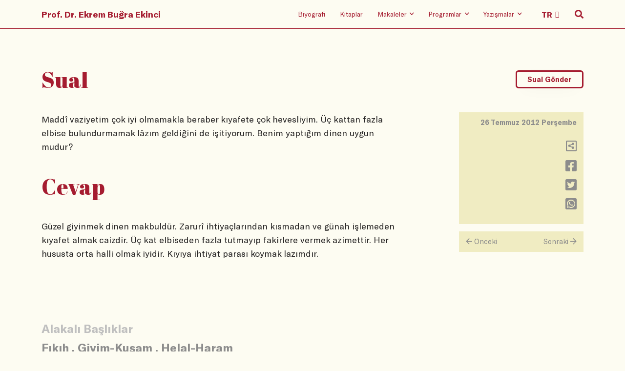

--- FILE ---
content_type: text/html
request_url: https://ekrembugraekinci.com/question/?ID=3262&text=madd%EF%BF%BD%EF%BF%BD-vaziyetim-%EF%BF%BD%EF%BF%BDok-iyi-olmamakla-beraber-kiyafete-%EF%BF%BD%EF%BF%BDok-hevesliyim--%EF%BF%BD%EF%BF%BD%EF%BF%BD%EF%BF%BD-kattan-fazla-elbise-bulundurmamak-l%EF%BF%BD%EF%BF%BDzim-geldi%EF%BF%BD%EF%BF%BDini-de-i%EF%BF%BD%EF%BF%BDitiyorum--benim-yapti%EF%BF%BD%EF%BF%BDim-dinen-uygun-mudur-
body_size: 25705
content:
<!DOCTYPE html>
<html lang="tr">

<head>
	<meta charset="utf-8" />
    <meta name="viewport" content="width=device-width, initial-scale=1, shrink-to-fit=no" />
    <link rel="stylesheet" href="/static/css/bootstrap.grid.css" />
    <link rel="stylesheet" href="/static/css/reset.css" />
    <link rel="stylesheet" href="/static/css/fa.min.css" />
    <link rel="stylesheet" href="/static/css/swiper.min.css" />
    <link rel="stylesheet" href="/static/css/typeface.css" />
    <link rel="stylesheet" href="/static/css/index.min.css" />
	<meta name="keywords" content="Ekrem Buğra Ekinci, Ekrem Ekinci, Osmanlı Hukuku, Hukuk Tarihi, islam hukuku, İslam hukuku, Mahkemeler, tanzimat, klasik devir, roma hukuku, şeriat mahkemeleri, tarih, osmanlı devleti, selçuklu devleti, kültürel makaleler, tarihi makaleler">
	<meta name="description" content="Ekrem Buğra Ekinci'nin resmi web sayfasıdır. Osmanlı Hukuku, İslam Hukuku ve Hukuk Tarihi hakkında bilgiler ihtiva etmektedir.">
	<meta name="rating" content="General">
	<meta name="distribution" content="Global">
	<meta name="googlebot" CONTENT="index, follow">
	<meta name="robots" content="all">
	<meta name="robots" CONTENT="index, follow">
	<meta NAME="classification" content="hukuk, tarih">
	<meta name="author" content="ekrem ekinci">
	<meta name="revisit-after" content="1">
	<meta name="google-site-verification" content="3_f5TFHi6yM5OY2etNI4PhIBu0pu9tE1dnTO0m8wJNY" />
	<link rel="apple-touch-icon" sizes="57x57" href="/fv/apple-icon-57x57.png">
	<link rel="apple-touch-icon" sizes="60x60" href="/fv/apple-icon-60x60.png">
	<link rel="apple-touch-icon" sizes="72x72" href="/fv/apple-icon-72x72.png">
	<link rel="apple-touch-icon" sizes="76x76" href="/fv/apple-icon-76x76.png">
	<link rel="apple-touch-icon" sizes="114x114" href="/fv/apple-icon-114x114.png">
	<link rel="apple-touch-icon" sizes="120x120" href="/fv/apple-icon-120x120.png">
	<link rel="apple-touch-icon" sizes="144x144" href="/fv/apple-icon-144x144.png">
	<link rel="apple-touch-icon" sizes="152x152" href="/fv/apple-icon-152x152.png">
	<link rel="apple-touch-icon" sizes="180x180" href="/fv/apple-icon-180x180.png">
	<link rel="icon" type="image/png" sizes="192x192"  href="/fv/android-icon-192x192.png">
	<link rel="icon" type="image/png" sizes="32x32" href="/fv/favicon-32x32.png">
	<link rel="icon" type="image/png" sizes="96x96" href="/fv/favicon-96x96.png">
	<link rel="icon" type="image/png" sizes="16x16" href="/fv/favicon-16x16.png">
	<link rel="manifest" href="/fv/manifest.json">
	<meta name="msapplication-TileColor" content="#ffffff">
	<meta name="msapplication-TileImage" content="/fv/ms-icon-144x144.png">
	<meta name="theme-color" content="#ffffff">
	
	<script type="text/javascript">
	function gotopage2(selval){
	var value = selval.options[selval.selectedIndex].value;
	window.location.href=value;
	}
	</script>
	
<!-- Google tag (gtag.js) -->
<script async src="https://www.googletagmanager.com/gtag/js?id=G-7PGGH6CY04"></script>
<script>
  window.dataLayer = window.dataLayer || [];
  function gtag(){dataLayer.push(arguments);}
  gtag('js', new Date());

  gtag('config', 'G-7PGGH6CY04');
</script>
	
    <title>Yazışma</title>
</head>

<body>
  
<header data-aos="fade-in">
        <div class="container">
            <div class="row">
                <div class="col-12 holder">
                    <nav>
                        <div class="hamburger-wrap d-flex d-lg-none">
                            <button class="hamburger hamburger--collapse" type="button">
                                <span class="hamburger-box">
                                    <span class="hamburger-inner"></span>
                                </span>
                            </button>
                        </div>
                        <div class="home-logo">
                            <a class="hidden-link" href="/">Prof. Dr. Ekrem Buğra Ekinci</a>
                        </div>
                        <ul class=" menu-items">
                            <li class="d-none d-lg-block"><a class="hidden-link" href="/biography">Biyografi</a></li>
                            <li class="d-none d-lg-block"><a class="hidden-link" href="/books">Kitaplar</a></li>
                            <li class="d-none d-lg-block">
                                <a class="hidden-link" href="/articles/?ID=1">
                                    <span>Makaleler</span>
                                    <i class="far fa-angle-down"></i>
                                </a>
                                <ul class="sub-menu">
                                    <li><a href="/articles/?ID=1">Aktüel</a></li>
                                    <li><a href="/articles/?ID=2">Akademik</a></li>
                                    <li><a href="/articles/?ID=3">English</a></li>
                                    <li><a href="/articles/?ID=4">Arabic</a></li>
                                    <li><a href="/articles/?ID=5">Diğer Diller</a></li>
                                </ul>
                            </li>
                            <li class="d-none d-lg-block">
                                <a class="hidden-link" href="/radio-shows">
                                    <span>Programlar</span>
                                    <i class="far fa-angle-down"></i>
                                </a>
                                <ul class="sub-menu">
                                    <li><a href="/tv-shows">Televizyon</a></li>
                                    <li><a href="/radio-shows">Radyo</a></li>
                                    <li><a href="/youtube">Youtube</a></li>

                                </ul>
                            </li>
                            <li class="d-none d-lg-block">
                                <a class="hidden-link" href="/questions">
                                    <span>Yazışmalar</span>
                                    <i class="far fa-angle-down"></i>
                                </a>
                                <ul class="sub-menu">
                                    <li><a href="/questions">Tüm Sualler</a></li>
                                    <li><a href="/keywords">Sual Başlıkları</a></li>
									<li><a href="/send-question/">Sual Gönder</a></li>
									<li><a href="/search-advanced/">Arama</a></li>
                                </ul>
                            </li>
                            <li class="d-none d-lg-block language-select">
                                <select class="header-select" onchange="gotopage2(this)">
                                    <option value="/">TR</option>
                                    <option value="/en">EN</option>
									<option value="/ar">AR</option>
                                </select>
                            </li>
                            <li class="search-icon">
                                <i class="fas fa-search"></i>
                                <i class="far fa-search"></i>
                                <i class="far fa-times"></i>
                            </li>
                        </ul>
                    </nav>


                </div>
            </div>
        </div>
        <div class="mobile-menu d-block d-lg-none">
            <div class="container">
                <div class="row">
                    <div class="col-12">
                        <ul class="mobile-menu-list">
                            <li class="mobile-menu-item">
                                <a class="mobile-hidden" href="/biography">Biyografi</a>
                            </li>
                            <li class="mobile-menu-item">
                                <a class="mobile-hidden" href="/books">Kitaplar</a>
                            </li>
                            <li class="mobile-menu-item">
                                <a class="mobile-hidden" href="/articles/?ID=1">Makaleler</a>
                                <ul class="mobile-submenu wrapping">
                                    <li class="mobile-submenu-item">
                                        <a href="/articles/?ID=1">- Aktüel</a>
                                    </li>
                                    <li class="mobile-submenu-item">
                                        <a href="/articles/?ID=2">- Akademik</a>
                                    </li>
                                    <li class="mobile-submenu-item">
                                        <a href="/articles/?ID=3">- English</a>
                                    </li>
                                    <li class="mobile-submenu-item">
                                        <a href="/articles/?ID=4">- Arabic</a>
                                    </li>
                                    <li class="mobile-submenu-item">
                                        <a href="/articles/?ID=5">- Diğer Diller</a>
                                    </li>
                                </ul>
                            </li>
                            <li class="mobile-menu-item">
                                <a class="mobile-hidden" href="/radio-shows">Programlar</a>
                                <ul class="mobile-submenu wrapping">
                                    <li class="mobile-submenu-item">
                                        <a href="/tv-shows">- Televizyon</a>
                                    </li>
                                    <li class="mobile-submenu-item">
                                        <a href="/radio-shows">- Radyo</a>
                                    </li>
                                    <li class="mobile-submenu-item">
                                        <a href="/youtube">- Youtube</a>
                                    </li>
                                </ul>
                            </li>
                            <li class="mobile-menu-item">
                                <a class="mobile-hidden" href="/questions">Yazışmalar</a>
                                <ul class="mobile-submenu wrapping">
                                    <li class="mobile-submenu-item">
                                        <a href="/questions">- Tüm Sualler</a>
                                    </li>
									<li class="mobile-submenu-item">
                                        <a href="/keywords">- Sual Başlıkları</a>
                                    </li>
									<li class="mobile-submenu-item">
                                        <a href="/send-question">- Sual Gönder</a>
                                    </li>
									<li class="mobile-submenu-item">
                                        <a href="/search-advanced">- Arama</a>
                                    </li>
                                </ul>
                            </li>
                        </ul>
                    </div>
                </div>
            </div>
        </div>
        <div class="search-wrp">
            <div class="container">
                <div class="row justify-content-lg-center">
                    <div class="col-12 col-lg-8">
                        <form method="get" action="/search-results">
                            <span class="mb-s-i label-wrp">
                                <label for="q">Suallerde, makalelerde, programlarda arama yapın.</label>
                            </span>
                            <span class="mb-s-i input-wrp">
                                <input type="search" name="srch" id="srch" placeholder="Arama yapın" />
                                <button class="transparent">
                                    <i class="far fa-search"></i>
                                </button>
								
                            </span>
							<span class="mb-s-i radio-wrp"">
							<p>
                                        <a href="/search-advanced">Gelişmiş Arama İçin Tıklayınız!</a>
                                    </p>
							</span>
							<span class="mb-s-i radio-wrp" style="display:none;">
                                <input type="radio" class="custom-control-input" id="type" name="type" value="makale" checked="">
                                <label class="custom-control-label" for="type">Makaleler</label>

                                <input type="radio" class="custom-control-input" id="type2" name="type" value="yazisma">
                                <label class="custom-control-label" for="type2">Yazışmalar</label>

                                <input type="radio" class="custom-control-input" id="type3" name="type" value="program">
                                <label class="custom-control-label" for="type3">Programlar</label>
                            </span>
                        </form>
                    </div>
                </div>
            </div>
        </div>
    </header>
  
  <main class="question">

        <div class="container">
            <div class="row">
                <div class="col-12">
                    <div data-aos="fade-in" data-aos-anchor-placement="top-bottom" class="page-header">
                        <h1>Sual</h1>
                        <button class="main-button" onclick="location.href='/send-question';">Sual Gönder</button>
                    </div>
                </div>
            </div>
			
            <div class="row">
                <div class="col-12 col-lg-8">
                    <div data-aos="fade-in" data-aos-anchor-placement="top-bottom" class="question">
                       Maddî vaziyetim çok iyi olmamakla beraber kıyafete çok hevesliyim. Üç kattan fazla elbise bulundurmamak lâzım geldiğini de işitiyorum. Benim yaptığım dinen uygun mudur?
                    </div>
                    <div data-aos="fade-in" data-aos-anchor-placement="top-bottom" class="page-header">
                        <h1>Cevap</h1>
                    </div>
                    <div data-aos="fade-in" data-aos-anchor-placement="top-bottom" class="answer">
						  Güzel giyinmek dinen makbuldür. Zarurî ihtiyaçlarından kısmadan ve günah işlemeden kıyafet almak caizdir. Üç kat elbiseden fazla tutmayıp fakirlere vermek azimettir. Her hususta orta halli olmak iyidir. Kıyıya ihtiyat parası koymak lazımdır.
						  <br><br><br>
						  
                    </div>
                </div>
                <div class="col-12 col-lg-3 offset-lg-1">
                    <div data-aos="fade-in" data-aos-anchor-placement="top-bottom" class="right-pane">
                        <div class="date-day">
                            <div class="date">
                                26 Temmuz 2012 Perşembe
                            </div>
                            <div class="day" style="display:none;">
                                10:53:11
                            </div>
                        </div>
                        <ul class="icons">
                            <li>
                                <a onclick="copyc()" title="Adresi Kopyala">
                                    <i class="far fa-share-alt-square"></i>
                                </a>
								
								<script type="text/javascript">
								function copyc(){
									var dummy = document.createElement('input'),
									//text = window.location.href;
									text = 'http://www.ekrembugraekinci.com/question/?ID=3262';
									document.body.appendChild(dummy);
									dummy.value = text;
									dummy.select();
									document.execCommand('copy');
									document.body.removeChild(dummy);
								}
								</script>
                            </li>
                            <li>
                                <a href="https://www.facebook.com/sharer/sharer.php?u=http://www.ekrembugraekinci.com/question/?ID=3262" onclick="javascript:window.open(this.href, '', 'menubar=no,toolbar=no,resizable=yes,scrollbars=yes,height=300,width=600');return false;" target="_blank">
                                    <i class="fab fa-facebook-square"></i>
                                </a>
                            </li>
                            <li>
                                <a href="https://twitter.com/share?url=http://www.ekrembugraekinci.com/question/?ID=3262" onclick="javascript:window.open(this.href, '', 'menubar=no,toolbar=no,resizable=yes,scrollbars=yes,height=300,width=600');return false;" target="_blank">
                                    <i class="fab fa-twitter-square"></i>
                                </a>
                            </li>
                            <li>
                                <a href="https://api.whatsapp.com/send?text=http://www.ekrembugraekinci.com/question/?ID=3262" onclick="javascript:window.open(this.href, '', 'menubar=no,toolbar=no,resizable=yes,scrollbars=yes,height=300,width=600');return false;" target="_blank">
                                    <i class="fab fa-whatsapp-square"></i>
                                </a>
                            </li>
                        </ul>
                    </div>
					
                    <div data-aos="fade-in" data-aos-anchor-placement="top-bottom"
                        class="next-previous d-none d-lg-flex">
						
                        <a href="/question/?ID=3261">
                            <div class="prev"><span><i class="far fa-arrow-left"></i></span> Önceki</div>
                        </a>
						
                        <a href="/question/?ID=3263">
                            <div class="next">Sonraki <span><i class="far fa-arrow-right"></i></span></div>
                        </a>
						
                    </div>
					
                </div>
            </div>

			<script type="text/javascript">
				document.onkeydown = arrowChecker;
				function arrowChecker(e) {  
					e = e || window.event;
					if (e.keyCode == '37') { //left
						document.location.href = "/question/?ID=3261";
					}
					else if (e.keyCode == '39') { //right
					   document.location.href = "/question/?ID=3263";
					}
				}
			</script>

			
			
            <div class="row">
                <div class="col-12 col-lg-8">
                    <div data-aos="fade-in" data-aos-anchor-placement="top-bottom" class="relevant-keywords">
                        <div class="title">Alakalı Başlıklar</div>
                        <div class="keywords">
						
                            <span class="keyword"><a href="/keywordsearch/?text=Fıkıh">Fıkıh</a></span>
							<span class="comma-and-space">,</span>
                            <span class="keyword"><a href="/keywordsearch/?text= Giyim-Kuşam"> Giyim-Kuşam</a></span>
							<span class="comma-and-space">,</span>
                            <span class="keyword"><a href="/keywordsearch/?text= Helal-Haram"> Helal-Haram</a></span>
													
                        </div>
                    </div>
                </div>
            </div>
			
            <div class="row">
                <div class="col-12">
                    <div data-aos="fade-in" data-aos-anchor-placement="top-bottom"
                        class="next-previous d-flex d-lg-none">
						
                        <a href="/question/?ID=3261">
                            <div class="prev"><span><i class="far fa-arrow-left"></i></span> Önceki</div>
                        </a>
						
                        <a href="/question/?ID=3263">
                            <div class="next">Sonraki <span><i class="far fa-arrow-right"></i></span></div>
                        </a>
						
                    </div>
                </div>
            </div>
			
        </div>
    </main>

<footer data-aos="fade-in" data-aos-anchor-placement="top-bottom">
        <div class="container">
            <div class="row">
                <div class="col-12">
                    <div class="home-logo">
                        <a class="footer-main-link" href="/">Prof. Dr. Ekrem Buğra Ekinci</a>
                    </div>
                </div>
                <div class="col-lg-6">
                    <ul class="social-media-icons">
                        <li>
                            <a href="https://www.facebook.com/ebekinci/" target="_blank">
                                <i class="fab fa-facebook-square"></i>
                            </a>

                        </li>
                        <li>
                            <a href="https://twitter.com/ekrembekinci" target="_blank">
                                <i class="fab fa-twitter-square"></i>
                            </a>
                        </li>
                        <li>
                            <a href="https://instagram.com/ekrembugraekinci" target="_blank">
                                <i class="fab fa-instagram"></i>
                            </a>
                        </li>
                        <li>
                            <a href="https://www.youtube.com/user/ekremekinci" target="_blank">
                                <i class="fab fa-youtube"></i>
                            </a>
                        </li>
                        <li>
                            <a href="https://open.spotify.com/show/3CTkNon1hNWJMaAiPmKKef" target="_blank">
                                <i class="fab fa-spotify"></i>
                            </a>
                        </li>
                    </ul>
                    <ul class="language-setup">
                        <li>
                            <a class="footer-main-link" href="#">TR</a>
                        </li>
                        <li>
                            <a class="" href="/en">EN</a>
                        </li>
                    </ul>
                    <div class="date">© 2019</div>
                </div>
                <div class="col-lg-6">
                    <ul class="footer-menu">
                        <li class="footer-menu-item">
                            <a class="footer-main-link" href="/">Anasayfa</a>
                        </li>
                        <li class="footer-menu-item">
                            <a class="footer-main-link" href="/biography">Biyografi</a>
                        </li>
                        <li class="footer-menu-item">
                            <a class="footer-main-link" href="/books">Kitaplar</a>
                        </li>
                        <li class="footer-menu-item">
                            <a class="footer-main-link">Makaleler</a>
                            <ul class="footer-submenu">
                                <li class="footer-submenu-item">
                                    <a href="/articles/?ID=1">- Aktüel</a>
                                </li>
                                <li class="footer-submenu-item">
                                    <a href="/articles/?ID=2">- Akademik</a>
                                </li><li class="footer-submenu-item">
                                    <a href="/articles/?ID=3">- English</a>
                                </li>
                                <li class="footer-submenu-item">
                                    <a href="/articles/?ID=4">- Arabic</a>
                                </li>
                                <li class="footer-submenu-item">
                                    <a href="/articles/?ID=5">- Diğer Diller</a>
                                </li>
                            </ul>
                        </li>
                        <li class="footer-menu-item">
                            <a class="footer-main-link">Programlar</a>
                            <ul class="footer-submenu">
                                <li class="footer-submenu-item">
                                    <a href="/tv-shows">- Televizyon</a>
                                </li>
                                <li class="footer-submenu-item">
                                    <a href="/radio-shows">- Radyo</a>
                                </li>
                                <li class="footer-submenu-item">
                                    <a href="/youtube">- Youtube</a>
                                </li>
                            </ul>
                        </li>
                        <li class="footer-menu-item">
                            <a class="footer-main-link">Yazışmalar</a>
                            <ul class="footer-submenu">                               
                                <li class="footer-submenu-item">
                                    <a href="/questions">- Tüm Sualler</a>
                                </li>
								<li class="footer-submenu-item">
                                    <a href="/keywords">- Sual Başlıkları</a>
                                </li>
								<li class="footer-submenu-item">
                                    <a href="/send-question">- Sual Gönder</a>
                                </li>
                            </ul>
                        </li>
                    </ul>
                </div>
            </div>
        </div>
    </footer>
    <script src="/static/js/vendor/swiper.min.js"></script>
    <script src="/static/js/vendor/aos.js"></script>
    <script src="/static/js/vendor/lazysizes.js"></script>
    <script src="/static/js/index.js"></script>
</body>

</html>